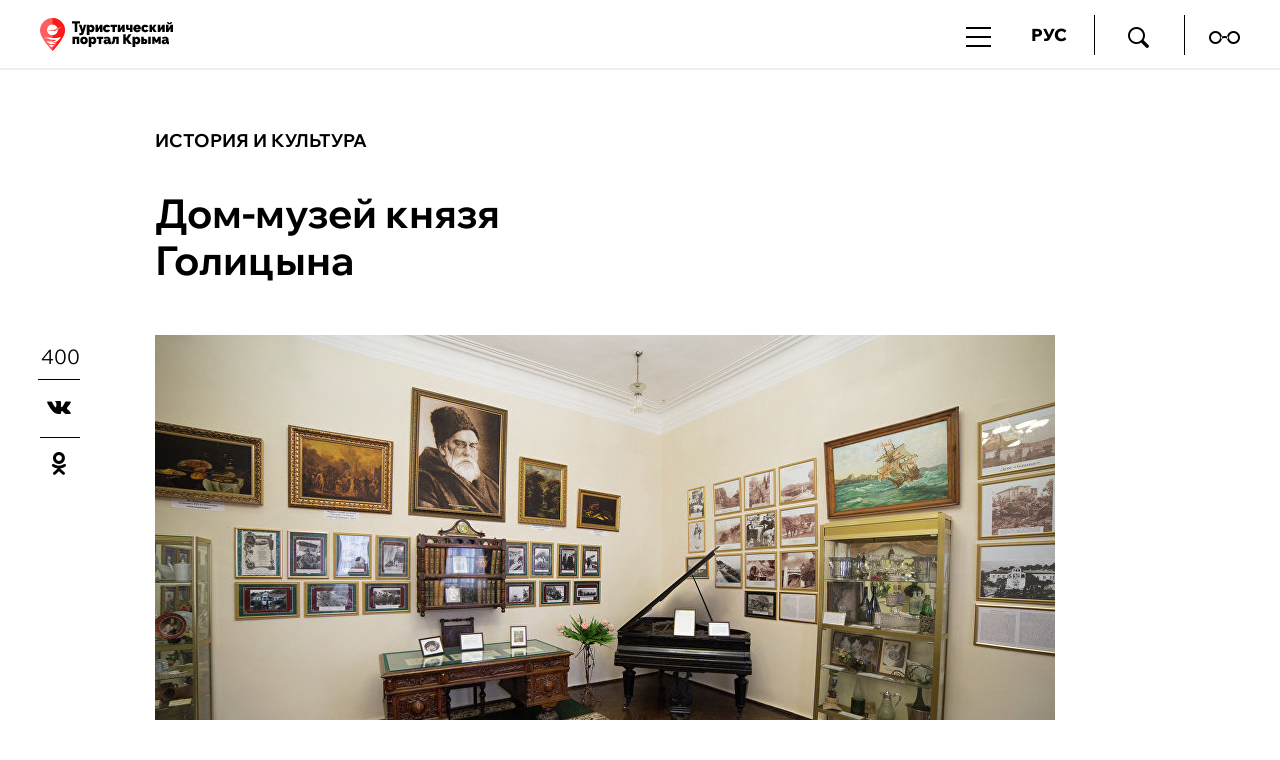

--- FILE ---
content_type: text/html; charset=utf-8
request_url: https://travelcrimea.com/kultura/20100114/1692720.html
body_size: 18259
content:
<!DOCTYPE html SYSTEM "about:legacy-compat">
<!--[if lt IE 9]><html class="ie8" lang="ru"><![endif]--><!--[if IE 9 ]><html class="ie9" lang="ru"><![endif]--><!--[if gt IE 9]><!--><html lang="ru"><!--<![endif]--><head><meta http-equiv="Content-Type" content="text/html; charset=utf-8"><title>Дом-музей князя Голицына | История и культура | Туристический портал Республики Крым</title><meta name="viewport" content="width=device-width, initial-scale=1.0"><meta http-equiv="X-UA-Compatible" content="IE=10"><meta name="msapplication-TileColor" content="#ffffff"><meta name="msapplication-config" content="/favicons/browserconfig.xml"><meta name="theme-color" content="#ffffff"><meta property="og:url" content="https://travelcrimea.com/kultura/20100114/1692720.html"><meta property="og:title" content="Дом-музей князя Голицына"><meta name="description" content="Музей истории виноградарства и виноделия в Новом Свете расположен в доме князя Льва Голицына. Здание является памятником культурного наследия Крыма. Музей в доме был открыт к 100-летию создания завода шампанских вин «Новый Свет» в 1978 году. Сегодня на его территории проводятся экскурсии и дегустации."><meta property="og:description" content="Музей истории виноградарства и виноделия в Новом Свете расположен в доме князя Льва Голицына. Здание является памятником культурного наследия Крыма. Музей в доме был открыт к 100-летию создания завода шампанских вин «Новый Свет» в 1978 году. Сегодня на его территории проводятся экскурсии и дегустации."><meta name="keywords" content=""><meta property="og:image" content="https://travelcrimea.com/images/169/26/1692674.jpg"><meta property="og:type" content="article"><meta property="og:site_name" content="Туристический портал Республики Крым"><meta property="article:published_time" content="2010-01-14T14:45:00+03:00"><meta property="article:modified_time" content="2021-01-21T10:20:53+03:00"><meta property="article:section" content="История и культура"><link rel="apple-touch-icon" sizes="180x180" href="/favicons/apple-touch-icon.png"><link rel="icon" type="image/png" sizes="32x32" href="/favicons/favicon-32x32.png"><link rel="icon" type="image/png" sizes="16x16" href="/favicons/favicon-16x16.png"><link rel="manifest" href="/favicons/site.webmanifest"><link rel="mask-icon" href="/favicons/safari-pinned-tab.svg" color="#ff1818"><link rel="stylesheet" href="/css/common.css?29429a73"><link rel="canonical" href="/kultura/20100114/1692720.html"><link rel="stylesheet" href="/css/article.css?b9d84424"><link rel="stylesheet" href="/css/rubric.css?d55cd392"><script src="/js/libs/jquery.min.js?3950de6d"></script><script src="/js/libs/jquery-migrate-1.2.1.min.js?74305232"></script><script src="/js/plugins/jquery.slick.min.js?3b41b3bc"></script><script src="/js/plugins/owl.carousel-2.2.0.min.js?7e097e87"></script><script src="/js/plugins/jquery.overlayScrollbars.min.js?376195d1"></script><script src="/js/plugins/jquery.scrollTo.min.js?32cb7351"></script><script src="/js/plugins/jquery.sticky-kit.min.js?82c0d080"></script><script src="/js/plugins/jquery.sticky-sidebar.fixed.min.js?d9651036"></script><script src="/js/plugins/PhotoSwipe/photoswipe.min.js?f89bad36"></script><script src="/js/plugins/PhotoSwipe/photoswipe-ui-default.min.js?9c351491"></script><script src="/js/common.min.js?dfc56ea2"></script><script src="/js/search.min.js?c6189241"></script><script src="https://yastatic.net/pcode/adfox/loader.js" crossorigin="anonymous"></script><script>window.yaContextCb=window.yaContextCb||[]</script><script src="https://yandex.ru/ads/system/context.js" async=""></script><script src="https://code-ya.jivosite.com/widget/2ec6xn9EW2" async=""></script><script src="/js/plugins/social-likes.min.js?54b9dfd4"></script><script src="/js/plugins/ria.sharebar.min.js?8ed82cb9"></script><script src="/js/plugins/jquery.waGetMore.min.js?64f38eaa"></script><script src="/js/plugins/ria.victorina.min.js?9259217d"></script><script src="/js/plugins/ria.vote.min.js?6ad6fd8f"></script></head><body class="layout layout_adaptive"><div class="counters counters_hidden"><!-- Google Tag Manager --><script>(function(w,d,s,l,i){w[l]=w[l]||[];w[l].push({'gtm.start': new Date().getTime(),event:'gtm.js'});var f=d.getElementsByTagName(s)[0], j=d.createElement(s),dl=l!='dataLayer'?'&l='+l:'';j.async=true;j.src= 'https://www.googletagmanager.com/gtm.js?id='+i+dl;f.parentNode.insertBefore(j,f); })(window,document,'script','dataLayer','GTM-W7DK8C6');</script><!-- End Google Tag Manager --><!-- Google Tag Manager (noscript) --><noscript><iframe src="https://www.googletagmanager.com/ns.html?id=GTM-W7DK8C6" height="0" width="0" style="display:none;visibility:hidden"></iframe></noscript><!-- End Google Tag Manager (noscript) --><!-- Yandex.Metrika counter --><script>(function(m,e,t,r,i,k,a){m[i]=m[i]||function(){(m[i].a=m[i].a||[]).push(arguments)}; m[i].l=1*new Date();k=e.createElement(t),a=e.getElementsByTagName(t)[0],k.async=1,k.src=r,a.parentNode.insertBefore(k,a)}) (window, document, "script", "https://mc.yandex.ru/metrika/tag.js?id=103350308", "ym"); ym(103350308, "init", { ssr:true, webvisor:true, clickmap:true, ecommerce:"dataLayer", accurateTrackBounce:true, trackLinks:true });</script><noscript><div><img src="https://mc.yandex.ru/watch/103350308" style="position:absolute; left:-9999px;" alt=""></div></noscript><!-- /Yandex.Metrika counter --><!-- Top.Mail.Ru counter --><script>var _tmr = window._tmr || (window._tmr = []); _tmr.push({id: "3463114", type: "pageView", start: (new Date()).getTime()}); (function (d, w, id) { if (d.getElementById(id)) return; var ts = d.createElement("script"); ts.type = "text/javascript"; ts.async = true; ts.id = id; ts.src = "https://top-fwz1.mail.ru/js/code.js"; var f = function () {var s = d.getElementsByTagName("script")[0]; s.parentNode.insertBefore(ts, s);}; if (w.opera == "[object Opera]") { d.addEventListener("DOMContentLoaded", f, false); } else { f(); } })(document, window, "tmr-code");</script><noscript><div><img src="https://top-fwz1.mail.ru/counter?id=3463114;js=na" style="position:absolute;left:-9999px;" alt="Top.Mail.Ru"></div></noscript><!-- /Top.Mail.Ru counter --><!-- LiveInternet --><script>new Image().src = "//counter.yadro.ru/hit?r"+ escape(document.referrer)+((typeof(screen)=="undefined")?"": ";s"+screen.width+"*"+screen.height+"*"+(screen.colorDepth? screen.colorDepth:screen.pixelDepth))+";u"+escape(document.URL)+ ";h"+escape(document.title.substring(0,150))+ ";"+Math.random();</script><!-- /LiveInternet --></div><aside class="banner banner_pos_12"><!--В head сайта один раз подключите библиотеку-->
<script src="https://yastatic.net/pcode/adfox/loader.js" crossorigin="anonymous"></script>

<!--AdFox START-->
<!--yandex_info@travelcrimea.com-->
<!--Площадка: travelcrimea.com / * / *-->
<!--Тип баннера: Произвольный размер-->
<!--Расположение: <верх страницы>-->
<div id="adfox_162263870477536564"></div>
<script>
    window.Ya.adfoxCode.create({
        ownerId: 333065,
        containerId: 'adfox_162263870477536564',
        params: {
            pp: 'g',
            ps: 'dthf',
            p2: 'hfox'
        }
    });
</script></aside><header class="header vcard"><div class="container"><a href="/" rel="home" title="Туристический портал Республики Крым" tabindex="1" class="header__logo fn org url"><img src="/i/logo_rus_black.svg" alt="Туристический портал Республики Крым"></a><div class="header__nav-button jsHamburger"></div><div class="header__search-button jsSearchButton"><i class="crimea-icon crimea-icon_loupe"></i></div><div class="header__nav jsNavMain header__nav_desktop"><nav class="navigator-main"><ul class="navigator-main__list"><li class="navigator-main__list-item"><a href="/novosti/">Новости</a></li><li class="navigator-main__list-item"><span class="navigator-main__list-btn"><p>Чем заняться</p></span><div class="navigator-main__list-wrap"></div><div class="navigator-main__list-in "><ul class="navigator-main__list-in-ul"><li class="navigator-main__list-in-item"><a href="/chem-zanyatsya/">Чем заняться</a></li><li class="navigator-main__list-in-item"><a href="/spa/">Оздоровление и СПА </a></li><li class="navigator-main__list-in-item"><a href="/gastroturizm/">Гастрономический туризм</a></li><li class="navigator-main__list-in-item"><a href="/deti/">С детьми </a></li><li class="navigator-main__list-in-item"><a href="/sport/">Спорт и экстрим</a></li>
							</ul><ul class="navigator-main__list-in-ul">
						<li class="navigator-main__list-in-item"><a href="/marshrut/">Туристические маршруты</a></li><li class="navigator-main__list-in-item"><a href="/priroda/">Природа</a></li><li class="navigator-main__list-in-item"><a href="/kultura/">История и культура</a></li><li class="navigator-main__list-in-item"><a href="/voinskay-slava/">Места воинской славы</a></li><li class="navigator-main__list-in-item"><a href="/svyatiny/">Паломнический туризм</a></li>
							</ul><ul class="navigator-main__list-in-ul">
						<li class="navigator-main__list-in-item"><a href="/plyazh/">Пляжи</a></li></ul></div></li><li class="navigator-main__list-item"><span class="navigator-main__list-btn"><p>Куда поехать</p></span><div class="navigator-main__list-wrap"></div><div class="navigator-main__list-in "><ul class="navigator-main__list-in-ul"><li class="navigator-main__list-in-item"><a href="/kuda-poehat/">Куда поехать</a></li><li class="navigator-main__list-in-item"><a href="/yalta/">Ялта</a></li><li class="navigator-main__list-in-item"><a href="/sevastopol/">Севастополь</a></li><li class="navigator-main__list-in-item"><a href="/alushta/">Алушта</a></li><li class="navigator-main__list-in-item"><a href="/simferopol/">Симферополь</a></li>
							</ul><ul class="navigator-main__list-in-ul">
						<li class="navigator-main__list-in-item"><a href="/yevpatoria/">Евпатория</a></li><li class="navigator-main__list-in-item"><a href="/feodosia/">Феодосия</a></li><li class="navigator-main__list-in-item"><a href="/saki/">Саки</a></li><li class="navigator-main__list-in-item"><a href="/kerch/">Керчь</a></li><li class="navigator-main__list-in-item"><a href="/bakhchisaray/">Бахчисарай</a></li>
							</ul><ul class="navigator-main__list-in-ul">
						<li class="navigator-main__list-in-item"><a href="/koktebel/">Коктебель</a></li><li class="navigator-main__list-in-item"><a href="/sudak/">Судак</a></li><li class="navigator-main__list-in-item"><a href="/novyjsvet/">Новый Свет</a></li><li class="navigator-main__list-in-item"><a href="/belogorsk/">Белогорск</a></li><li class="navigator-main__list-in-item"><a href="/leninskiy-rayon/">Ленинский район</a></li>
							</ul><ul class="navigator-main__list-in-ul">
						<li class="navigator-main__list-in-item"><a href="/chernomorskiy-rayon/">Черноморский район</a></li></ul></div></li><li class="navigator-main__list-item"><span class="navigator-main__list-btn"><p>Где остановиться </p></span><div class="navigator-main__list-wrap"></div><div class="navigator-main__list-in "><ul class="navigator-main__list-in-ul"><li class="navigator-main__list-in-item"><a href="/gde-ostanovitsa/">Где остановиться </a></li><li class="navigator-main__list-in-item"><a href="/sanatorii/">Санатории</a></li><li class="navigator-main__list-in-item"><a href="/oteli/">Отели</a></li><li class="navigator-main__list-in-item"><a href="/mini-oteli/">Гостевые дома</a></li><li class="navigator-main__list-in-item"><a href="/kempingi/">Кемпинги</a></li>
							</ul><ul class="navigator-main__list-in-ul">
						<li class="navigator-main__list-in-item"><a href="/aktsiya/">Акции</a></li><li class="navigator-main__list-in-item"><a href="/gde-ostanovitsa_interesno/">Это интересно</a></li></ul></div></li><li class="navigator-main__list-item"><span class="navigator-main__list-btn"><p>Бизнес</p></span><div class="navigator-main__list-wrap"></div><div class="navigator-main__list-in navigator-main__list-in_alone"><ul class="navigator-main__list-in-ul"><li class="navigator-main__list-in-item"><a href="/business/">Бизнес</a></li><li class="navigator-main__list-in-item"><a href="/business_news/">Всё о турбизнесе</a></li><li class="navigator-main__list-in-item"><a href="/nationalproject_tourism/">Нацпроект туризм</a></li></ul></div></li><li class="navigator-main__list-item"><a href="https://travelcrimea.com/tic/20230629/2873939.html">Видеоканал </a></li><li class="navigator-main__list-item"><span class="navigator-main__list-btn"><p>Мультимедиа</p></span><div class="navigator-main__list-wrap"></div><div class="navigator-main__list-in "><ul class="navigator-main__list-in-ul"><li class="navigator-main__list-in-item"><a href="/multimedia/">Мультимедиа</a></li><li class="navigator-main__list-in-item"><a href="/specproject/">Спецпроекты</a></li><li class="navigator-main__list-in-item"><a href="/victorina/">Викторины</a></li><li class="navigator-main__list-in-item"><a href="/3d_crimea/"> Крым в 3D </a></li><li class="navigator-main__list-in-item"><a href="/foto/">Фотографии</a></li>
							</ul><ul class="navigator-main__list-in-ul">
						<li class="navigator-main__list-in-item"><a href="/videos/">Видео</a></li><li class="navigator-main__list-in-item"><a href="/statiy/">Статьи</a></li><li class="navigator-main__list-in-item"><a href="/infographics/">Инфографики</a></li></ul></div></li><li class="navigator-main__list-item"><span class="navigator-main__list-btn"><p>Афиша</p></span><div class="navigator-main__list-wrap"></div><div class="navigator-main__list-in "><ul class="navigator-main__list-in-ul"><li class="navigator-main__list-in-item"><a href="/afisha/">Афиша</a></li><li class="navigator-main__list-in-item"><a href="/festival-afisha/">Фестивали</a></li><li class="navigator-main__list-in-item"><a href="/muzika-afisha/">Концерты</a></li><li class="navigator-main__list-in-item"><a href="/gastro-afisha/">Гастрономия</a></li><li class="navigator-main__list-in-item"><a href="/teatr-afisha/">Театр</a></li>
							</ul><ul class="navigator-main__list-in-ul">
						<li class="navigator-main__list-in-item"><a href="/hotel-afisha/">В отелях</a></li><li class="navigator-main__list-in-item"><a href="/sport-afisha/">Спорт</a></li></ul></div></li><li class="navigator-main__list-item"><span class="navigator-main__list-btn"><p>Помощь</p></span><div class="navigator-main__list-wrap"></div><div class="navigator-main__list-in navigator-main__list-in_alone"><ul class="navigator-main__list-in-ul"><li class="navigator-main__list-in-item"><a href="/help/">Помощь</a></li><li class="navigator-main__list-in-item"><a href="/transport/">Транспорт</a></li><li class="navigator-main__list-in-item"><a href="/svyaz/">Cвязь</a></li><li class="navigator-main__list-in-item"><a href="/dengi/">Деньги</a></li><li class="navigator-main__list-in-item"><a href="/tic/">«Гостеприимный Крым»</a></li></ul></div></li></ul></nav></div><div class="header__menu jsMenuHeader"><ul class="header__menu-list"><li class="header__menu-item header__menu-item_lang">РУС<ul class="header__menu-lang"><li><span>РУС</span></li><li><a href="https://en.travelcrimea.com">ENG</a></li><li><a href="https://cn.travelcrimea.com">中文</a></li></ul></li><li class="header__menu-item header__menu-item_search jsSearchButton"><a href="#"><i class="crimea-icon crimea-icon_loupe"></i></a></li><li class="header__menu-item header__menu-item_tight"><a href="https://special.travelcrimea.com"><i class="crimea-icon crimea-icon_vision"></i></a></li></ul></div></div><div class="navigator-main-fake-container"><div class="navigator-main-fake-wrapper"><nav class="navigator-main-fake"><ul class="navigator-main-fake__list"><li class="navigator-main-fake__list-item"><span class="navigator-main-fake__list-btn"><p>Новости</p></span></li><li class="navigator-main-fake__list-item"><span class="navigator-main-fake__list-btn"><p>Чем заняться</p></span></li><li class="navigator-main-fake__list-item"><span class="navigator-main-fake__list-btn"><p>Куда поехать</p></span></li><li class="navigator-main-fake__list-item"><span class="navigator-main-fake__list-btn"><p>Где остановиться </p></span></li><li class="navigator-main-fake__list-item"><span class="navigator-main-fake__list-btn"><p>Бизнес</p></span></li><li class="navigator-main-fake__list-item"><span class="navigator-main-fake__list-btn"><p>Видеоканал </p></span></li><li class="navigator-main-fake__list-item"><span class="navigator-main-fake__list-btn"><p>Мультимедиа</p></span></li><li class="navigator-main-fake__list-item"><span class="navigator-main-fake__list-btn"><p>Афиша</p></span></li><li class="navigator-main-fake__list-item"><span class="navigator-main-fake__list-btn"><p>Помощь</p></span></li></ul></nav></div></div></header><main class="main"><article class="article"><div class="container"><div class="article-header__wrap"><header class="article-header"><a href="/kultura/" class="article-header__rubric">История и культура</a><h1 class="article-header__title">Дом-музей князя Голицына</h1></header></div></div><div class="article__main container"><div class="article__main-left sticky-sidebar-kit"><div class="b-sharebar__counter">400</div><div class="b-sharebar b-sharebar__default b-sharebar__mobile-fixed" data-url="https://travelcrimea.com/kultura/20100114/1692720.html"></div><script>if ($.fn.riaSharebar instanceof Function) { $('.b-sharebar__default').riaSharebar(); }</script></div><div class="article__main-content-parent"><figure class="article__main-media"><img src="/images/169/26/1692682.jpg" width="900" height="500" alt="Дом-музей князя Льва Голицына" title="Дом-музей князя Льва Голицына" class="article-header__media-image"><footer class="article-header__media-footer"><figcaption class="article-header__media-caption">Дом-музей князя Льва Голицына</figcaption><div class="article-header__media-copyright">Фото Минкурортов Крыма</div></footer></figure><div class="article__main-content-body" id="main-banner"><aside class="article__main-aside sticky-sidebar-body"><div class="sidebar"><div class="b-block"><aside class="banner banner_pos_3"><div id="unit_94887"><a href="http://smi2.ru/" >Новости СМИ2</a></div>
<script type="text/javascript" charset="utf-8">
  (function() {
    var sc = document.createElement('script'); sc.type = 'text/javascript'; sc.async = true;
    sc.src = '//smi2.ru/data/js/94887.js'; sc.charset = 'utf-8';
    var s = document.getElementsByTagName('script')[0]; s.parentNode.insertBefore(sc, s);
  }());
</script>
</aside></div><div class="b-block"><aside class="banner banner_pos_11"><!--AdFox START-->
<!--yandex_info@travelcrimea.com-->
<!--Площадка: travelcrimea.com / * / *-->
<!--Тип баннера: Под партнеркой (300px)-->
<!--Расположение: низ страницы-->
<div id="adfox_174435876863873550"></div>
<script>
    window.yaContextCb.push(()=>{
        Ya.adfoxCode.create({
            ownerId: 333065,
            containerId: 'adfox_174435876863873550',
            params: {
                pp: 'i',
                ps: 'dthf',
                p2: 'gxuj'
            }
        })
    })
</script>
</aside></div></div></aside><div class="article__main-content"><section class="article-body"><p>Музей истории виноградарства и&nbsp;виноделия в&nbsp;Новом Свете расположен в&nbsp;доме князя Льва Голицына. Здание является памятником культурного наследия Крыма.</p>
<p>В этом доме князь жил вместе со&nbsp;своей семьёй. В 1912 году в&nbsp;поместье побывал российский император Николай II. Кроме того, в&nbsp;разные годы усадьбу посетили граф Бенкендорф, князь Орлов, Максимилиан Волошин и&nbsp;другие.</p>
<p>Музей в&nbsp;доме был открыт к&nbsp;100-летию создания завода шампанских вин &laquo;Новый Свет&raquo; в&nbsp;1978 году. Сегодня на&nbsp;его территории проводятся экскурсии и&nbsp;дегустации. В экспозиции музея &ndash; чугунный бюст императора Александра I, кубок для&nbsp;вина из&nbsp;розового хрусталя, мебель и&nbsp;рояль XIX века, подлинные медали, которыми награждались вина Голицына на&nbsp;международных выставках и&nbsp;дегустациях, старинная реклама вин, а&nbsp;также личные вещи Голицына. Важной частью экспозиции являются коллекционные вина, которые хранятся в&nbsp;подвале усадьбы.</p></section><footer class="article-footer"><div class="article-footer__subscription article-footer__subscription_3"><div class="article-footer__subscription-title">Хотите быть в курсе самых интересных туристических новостей Крыма?</div><form action="https://ru.msndr.net/subscriptions/fdd974ab0ea76019185033d745e3c55b/form" charset="UTF-8" method="post" class="article-footer__subscription-form"><input type="text" name="recipient[email]" id="recipient_email" value="" placeholder="Адрес вашей почты" required="required" class="article-footer__subscription-input"><button type="submit" class="article-footer__subscription-button">Подписаться</button></form><div class="article-footer__subscription-nice">Поздравляем! Письмо с подтверждением отправлено на ваш электронный адрес. Перейдите по ссылке из письма, чтобы подтвердить подписку</div></div><a class="article-footer__social article-footer__social_telegram" href="https://t.me/travelcrimea_life">Telegram-канал для туристов<i class="crimea-icon crimea-icon_social-telegram"></i></a><div class="b-block"><aside class="banner banner_pos_10">

<!--AdFox START-->
<!--yandex_info@travelcrimea.com-->
<!--Площадка: travelcrimea.com / * / *-->
<!--Тип баннера: Под кнопкой соцсетей-->
<!--Расположение: <середина страницы>-->
<div id="adfox_162875467882285146"></div>
<script>
    window.yaContextCb.push(()=>{
        Ya.adfoxCode.create({
            ownerId: 333065,
        containerId: 'adfox_162875467882285146',
            params: {
                pp: 'h',
            ps: 'dthf',
            p2: 'hhvr'
            }
        })
    })
</script>
</aside></div><div class="article-info"><ul class="article-info__list"><li class="article-info__list-item"><p class="title">Расположение:</p><p class="value">пгт Новый Свет, ул. Шаляпина, 11</p></li><li class="article-info__list-item"><p class="title">Название:</p><p class="value">Дом-музей князя Голицына</p></li></ul><div class="article-info__button"><a href="javascript:void(0);" class="mapNav" data-article-id="1692720">Посмотреть на карте</a></div><script>$('.article-info__list-item_collapsible').on('click', '.title', function() { var $item = $(this).closest('.article-info__list-item_collapsible'); $item.toggleClass('active'); $item.find('.value').slideToggle(); });</script></div></footer></div><div class="clear"></div></div><script>setTimeout(function(){ $('.sticky-sidebar-body').stickySidebar({ topSpacing: 90, bottomSpacing: 20, containerSelector: '.article__main-content-body', innerWrapperSelector: '.sidebar__inner' }); }, 4000);</script></div></div></article><div class="banner-block-adaptive container"><div class="b-block"><aside class="banner banner_pos_4"><!--AdFox START-->
<!--yandex_info@travelcrimea.com-->
<!--Площадка: travelcrimea.com / * / *-->
<!--Тип баннера: 432*300 (моб)-->
<!--Расположение: <низ страницы>-->
<div id="adfox_157666400659238768"></div>
<script>
    window.Ya.adfoxCode.create({
        ownerId: 333065,
        containerId: 'adfox_157666400659238768',
        params: {
            pp: 'i',
            ps: 'dthf',
            p2: 'gqpn'
        }
    });
</script></aside></div></div><div class="b-block container"><aside class="banner banner_pos_8">
<div id="unit_94886"><a href="http://smi2.ru/" >Новости СМИ2</a></div>
<script type="text/javascript" charset="utf-8">
  (function() {
    var sc = document.createElement('script'); sc.type = 'text/javascript'; sc.async = true;
    sc.src = '//smi2.ru/data/js/94886.js'; sc.charset = 'utf-8';
    var s = document.getElementsByTagName('script')[0]; s.parentNode.insertBefore(sc, s);
  }());
</script></aside><aside class="banner banner_pos_9"><div id="unit_94911"><a href="http://mirtesen.ru/" >Новости МирТесен</a></div>
<script type="text/javascript" charset="utf-8">
  (function() {
    var sc = document.createElement('script'); sc.type = 'text/javascript'; sc.async = true;
    sc.src = '//news.mirtesen.ru/data/js/94911.js'; sc.charset = 'utf-8';
    var s = document.getElementsByTagName('script')[0]; s.parentNode.insertBefore(sc, s);
  }());
</script></aside></div><section class="chem-zanyatsya"><div class="chem-zanyatsya__container container"><h2 class="chem-zanyatsya__title"><a href="/chem-zanyatsya/">Чем заняться</a><span>Новые материалы</span></h2><div class="chem-zanyatsya__items"><div class="chem-zanyatsya__item"><figure class="chem-zanyatsya__item-img"><a href="/bkt/20260124/3961745.html"><picture><source media="(max-width: 767px)" srcset="/images/249/74/2497450.jpg"></source><source media="(max-width: 1023px)" srcset="/images/249/74/2497470.jpg"></source><img src="/images/249/74/2497467.jpg" alt="Экскурсионно-экологический пешеходный маршрут «Судакские панорамы» (этап 23.1)" title="Экскурсионно-экологический пешеходный маршрут «Судакские панорамы» (этап 23.1)"></picture></a></figure><div class="chem-zanyatsya__item-blocktext"><a href="/bkt/" class="chem-zanyatsya__item-rubric">Большая крымская тропа</a><a href="/bkt/20260124/3961745.html" class="chem-zanyatsya__item-title">Экскурсионно-экологический пешеходный маршрут «Судакские панорамы» (этап 23.1)</a></div></div><div class="chem-zanyatsya__item"><figure class="chem-zanyatsya__item-img"><a href="/kultura_interesno/20260121/3958154.html"><picture><source media="(max-width: 767px)" srcset="/images/395/78/3957899.jpg"></source><source media="(max-width: 1023px)" srcset="/images/395/78/3957881.jpg"></source><img src="/images/395/79/3957900.jpg" alt="Небанальные музеи Крыма: история «Артека», курортной медицины и отдыха космонавтов" title="Небанальные музеи Крыма: история «Артека», курортной медицины и отдыха космонавтов"></picture></a></figure><div class="chem-zanyatsya__item-blocktext"><a href="/kultura_interesno/" class="chem-zanyatsya__item-rubric">Это интересно</a><a href="/kultura_interesno/20260121/3958154.html" class="chem-zanyatsya__item-title">Небанальные музеи Крыма: история «Артека», курортной медицины и отдыха космонавтов</a></div></div><div class="chem-zanyatsya__item"><figure class="chem-zanyatsya__item-img"><a href="/priroda/20260119/3955707.html"><picture><source media="(max-width: 767px)" srcset="/images/395/56/3955691.jpg"></source><source media="(max-width: 1023px)" srcset="/images/395/56/3955673.jpg"></source><img src="/images/395/56/3955666.jpg" alt="С экскурсией к обитателям дикой природы: в Крыму работает Парк оленей" title="С экскурсией к обитателям дикой природы: в Крыму работает Парк оленей"></picture></a></figure><div class="chem-zanyatsya__item-blocktext"><a href="/priroda/" class="chem-zanyatsya__item-rubric">Природа</a><a href="/priroda/20260119/3955707.html" class="chem-zanyatsya__item-title">С экскурсией к обитателям дикой природы: в Крыму работает Парк оленей</a></div></div><div class="clear"></div></div><div class="rubric__block-list"><aside class="rubric__main-aside sticky-sidebar-kit_block"><div class="sidebar"><div class="b-block"><aside class="banner banner_pos_7"><!--AdFox START-->
<!--yandex_info@travelcrimea.com-->
<!--Площадка: travelcrimea.com / * / *-->
<!--Тип баннера: 300*600-->
<!--Расположение: <верх страницы>-->
<div id="adfox_157649980121843960"></div>
<script>
    window.Ya.adfoxCode.create({
        ownerId: 333065,
        containerId: 'adfox_157649980121843960',
        params: {
            pp: 'g',
            ps: 'dthf',
            p2: 'gqmm'
        }
    });
</script></aside></div></div></aside><div class="rubric__main-content"><section class="rubric-list" id="rubric-list"><article class="rubric-list__article"><a href="/bkt/20260124/3961745.html" class="rubric-list__article-media"><picture><source media="(max-width: 480px)" srcset="/images/249/74/2497438.jpg"></source><source media="(max-width: 768px)" srcset="/images/249/74/2497433.jpg"></source><img src="/images/249/74/2497438.jpg" alt="Экскурсионно-экологический пешеходный маршрут «Судакские панорамы» (этап 23.1)" title="Экскурсионно-экологический пешеходный маршрут «Судакские панорамы» (этап 23.1)"></picture></a><div class="rubric-list__article-content"><div class="rubric-list__article-rubric"><a href="/bkt/">Большая крымская тропа</a></div><div class="rubric-list__article-title"><a href="/bkt/20260124/3961745.html">Экскурсионно-экологический пешеходный маршрут «Судакские панорамы» (этап 23.1)</a></div><p class="rubric-list__article-announce rubric-list__article-announce_row3"><a href="/bkt/20260124/3961745.html">Маршрут является частью Большой Крымской тропы. Он проложен на востоке Крыма: начинается в Судаке, а завершается на хребте Орта-Сырт. Туристы пройдут через Ай-Савскую долину и урочище Карагач, увидят гору Харт-Кая. Путешествие занимает 5-6 часов.</a></p></div></article><article class="rubric-list__article"><a href="/kultura_interesno/20260121/3958154.html" class="rubric-list__article-media"><picture><source media="(max-width: 480px)" srcset="/images/395/78/3957887.jpg"></source><source media="(max-width: 768px)" srcset="/images/395/78/3957882.jpg"></source><img src="/images/395/78/3957887.jpg" alt="Небанальные музеи Крыма: история «Артека», курортной медицины и отдыха космонавтов" title="Небанальные музеи Крыма: история «Артека», курортной медицины и отдыха космонавтов"></picture></a><div class="rubric-list__article-content"><div class="rubric-list__article-rubric"><a href="/kultura_interesno/">Это интересно</a></div><div class="rubric-list__article-title"><a href="/kultura_interesno/20260121/3958154.html">Небанальные музеи Крыма: история «Артека», курортной медицины и отдыха космонавтов</a></div><p class="rubric-list__article-announce rubric-list__article-announce_row3"><a href="/kultura_interesno/20260121/3958154.html">Уникальные музейные пространства, где через призму оригинальных экспонатов оживает история крымских курортов и всего полуострова можно посетить в Большой Ялте и Евпатории. Здесь вы увидите древние украшения и доспехи воинов, 500-летние караимские молитвенники, мединструменты прошлых веков и сокровища Чёрного моря.</a></p></div></article><article class="rubric-list__article"><a href="/priroda/20260119/3955707.html" class="rubric-list__article-media"><picture><source media="(max-width: 480px)" srcset="/images/395/56/3955679.jpg"></source><source media="(max-width: 768px)" srcset="/images/395/56/3955674.jpg"></source><img src="/images/395/56/3955679.jpg" alt="С экскурсией к обитателям дикой природы: в Крыму работает Парк оленей" title="С экскурсией к обитателям дикой природы: в Крыму работает Парк оленей"></picture></a><div class="rubric-list__article-content"><div class="rubric-list__article-rubric"><a href="/priroda/">Природа</a></div><div class="rubric-list__article-title"><a href="/priroda/20260119/3955707.html">С экскурсией к обитателям дикой природы: в Крыму работает Парк оленей</a></div><p class="rubric-list__article-announce rubric-list__article-announce_row3"><a href="/priroda/20260119/3955707.html">Познакомиться ближе с дикими обитателями живописного крымского леса, узнать об особенностях их жизни и сделать красивые фото можно в Парке оленей. Объект находится на землях Бахчисарайского района. Гости путешествуют по нему на внедорожниках.</a></p></div></article><article class="rubric-list__article"><a href="/spa/20260118/3950788.html" class="rubric-list__article-media"><picture><source media="(max-width: 480px)" srcset="/images/395/14/3951454.jpg"></source><source media="(max-width: 768px)" srcset="/images/395/13/3951395.jpg"></source><img src="/images/395/14/3951454.jpg" alt="Санатории Крыма, где лечат заболевания органов дыхания" title="Санатории Крыма, где лечат заболевания органов дыхания"></picture></a><div class="rubric-list__article-content"><div class="rubric-list__article-rubric"><a href="/spa/">Оздоровление и СПА </a></div><div class="rubric-list__article-title"><a href="/spa/20260118/3950788.html">Санатории Крыма, где лечат заболевания органов дыхания</a></div><p class="rubric-list__article-announce rubric-list__article-announce_row2"><a href="/spa/20260118/3950788.html">С царских времён Крым признавали лучшим курортом для лечения заболеваний органов дыхания. Здесь создавались здравницы, где боролись с туберкулёзом и астмой, а позже – и с последствиями ковида. Сегодня в регионе работают 27 профильных санаториев: современные технологии сочетаются с природными ресурсами. О некоторых из них рассказываем в подборке.</a></p></div></article><article class="rubric-list__article"><a href="/svyatiny/20260114/2792814.html" class="rubric-list__article-media"><picture><source media="(max-width: 480px)" srcset="/images/395/22/3952291.jpg"></source><source media="(max-width: 768px)" srcset="/images/395/22/3952286.jpg"></source><img src="/images/395/22/3952291.jpg" alt="Самые известные монастыри Крыма: чудотворные святыни и удивительные истории" title="Самые известные монастыри Крыма: чудотворные святыни и удивительные истории"></picture></a><div class="rubric-list__article-content"><div class="rubric-list__article-rubric"><a href="/svyatiny/">Паломнический туризм</a></div><div class="rubric-list__article-title"><a href="/svyatiny/20260114/2792814.html">Самые известные монастыри Крыма: чудотворные святыни и удивительные истории</a></div><p class="rubric-list__article-announce rubric-list__article-announce_row3"><a href="/svyatiny/20260114/2792814.html">Поездки в монастыри Крыма – одно из самых популярных направлений для путешествующих по полуострову. Среди обителей есть такие, куда приезжают паломники из разных уголков мира, чтобы поклониться чудотворным святыням и помолиться об исцелении. Какие крымские монастыри способны удивить паломников своей красотой и благодатью, читайте в нашем материале.</a></p></div></article><footer class="rubric-list__get-more"><a class="input-button b-btn m-more " href="/chem-zanyatsya/20100114/1692720.html?article_date=20100114&amp;article_id=1692720&amp;id=2792814&amp;date=20260114T123000" data-url="/ajax/article/get.html?list_sid=chem-zanyatsya&amp;article_date=20100114&amp;article_id=1692720&amp;id=2792814&amp;date=20260114T123000" rel="next">Еще материалы</a></footer></section><script>$("#rubric-list").waGetMore({ link: ".rubric-list__get-more > a", wrapper: ".rubric-list__get-more" });</script></div><div class="clear"></div></div></div></section><div class="bottom"><div class="b-block container"><aside class="banner banner_pos_13">
<!--AdFox START-->
<!--yandex_info@travelcrimea.com-->
<!--Площадка: travelcrimea.com / * / *-->
<!--Тип баннера: Баннер под картой-->
<!--Расположение: <середина страницы>-->
<div id="adfox_163178150500193743"></div>
<script>
    window.yaContextCb.push(()=>{
        Ya.adfoxCode.create({
            ownerId: 333065,
        containerId: 'adfox_163178150500193743',
            params: {
                pp: 'h',
            ps: 'dthf',
            p2: 'hitu'
            }
        })
    })
</script>
</aside></div><section class="interesting-places"><div class="interesting-places__container container"><h2 class="interesting-places__title">Интересные места</h2><div class="interesting-places__slider"><div class="interesting-places__slider-slick"><div class="interesting-places__slider-slide"><figure><a href="/priroda/20100304/19269.html"><img src="/images/15/70/157052.jpg" width="" height="" alt="Чернореченский каньон" title="Чернореченский каньон"></a><figcaption><a href="/priroda/20100304/19269.html">Чернореченский каньон</a></figcaption></figure><a href="javascript:void(0);" class="interesting-places__slider-slide-button mapNav" data-article-id="19269">На карте</a></div><div class="interesting-places__slider-slide"><figure><a href="/priroda/20100126/1718023.html"><img src="/images/140/78/1407830.jpg" width="" height="" alt="Синяя бухта" title="Синяя бухта"></a><figcaption><a href="/priroda/20100126/1718023.html">Синяя (Разбойничья) бухта</a></figcaption></figure><a href="javascript:void(0);" class="interesting-places__slider-slide-button mapNav" data-article-id="1718023">На карте</a></div><div class="interesting-places__slider-slide"><figure><a href="/kultura/20100228/6408.html"><img src="/images/25/41/254146.jpg" width="" height="" alt="Монастырь Сурб-Хач" title="Монастырь Сурб-Хач"></a><figcaption><a href="/kultura/20100228/6408.html">Монастырь Сурб-Хач</a></figcaption></figure><a href="javascript:void(0);" class="interesting-places__slider-slide-button mapNav" data-article-id="6408">На карте</a></div><div class="interesting-places__slider-slide"><figure><a href="/priroda/20100305/24789.html"><img src="/images/01/45/014573.jpg" width="" height="" alt="Харакский парк" title="Харакский парк"></a><figcaption><a href="/priroda/20100305/24789.html">Харакский парк</a></figcaption></figure><a href="javascript:void(0);" class="interesting-places__slider-slide-button mapNav" data-article-id="24789">На карте</a></div><div class="interesting-places__slider-slide"><figure><a href="/kultura/20100304/19354.html"><img src="/images/171/71/1717178.jpg" width="" height="" alt="Дом-музей Чехова" title="Дом-музей Чехова"></a><figcaption><a href="/kultura/20100304/19354.html">Дом-музей А.П.Чехова</a></figcaption></figure><a href="javascript:void(0);" class="interesting-places__slider-slide-button mapNav" data-article-id="19354">На карте</a></div><div class="interesting-places__slider-slide"><figure><a href="/priroda/20101119/679486.html"><img src="/images/137/87/1378742.jpg" width="" height="" alt="Гора Караул-Оба" title="Гора Караул-Оба"></a><figcaption><a href="/priroda/20101119/679486.html">Гора Караул-Оба</a></figcaption></figure><a href="javascript:void(0);" class="interesting-places__slider-slide-button mapNav" data-article-id="679486">На карте</a></div><div class="interesting-places__slider-slide"><figure><a href="/kultura/20100704/185801.html"><img src="/images/18/57/185764.jpg" width="" height="" alt="Алуштинский аквариум" title="Алуштинский аквариум"></a><figcaption><a href="/kultura/20100704/185801.html">Алуштинский аквариум</a></figcaption></figure><a href="javascript:void(0);" class="interesting-places__slider-slide-button mapNav" data-article-id="185801">На карте</a></div><div class="interesting-places__slider-slide"><figure><a href="/kultura/20100307/31492.html"><img src="/images/22/89/228957.jpg" width="" height="" alt="Дом-музей Волошина" title="Дом-музей Волошина"></a><figcaption><a href="/kultura/20100307/31492.html">Дом-музей Волошина</a></figcaption></figure><a href="javascript:void(0);" class="interesting-places__slider-slide-button mapNav" data-article-id="31492">На карте</a></div><div class="interesting-places__slider-slide"><figure><a href="/kultura/20100306/26884.html"><img src="/images/01/25/012533.jpg" width="" height="" alt="Крепость Каламита" title="Крепость Каламита"></a><figcaption><a href="/kultura/20100306/26884.html">Крепость Каламита</a></figcaption></figure><a href="javascript:void(0);" class="interesting-places__slider-slide-button mapNav" data-article-id="26884">На карте</a></div><div class="interesting-places__slider-slide"><figure><a href="/kultura/20100228/6274.html"><img src="/images/02/03/020357.jpg" width="" height="" alt="Юсуповская мечеть" title="Юсуповская мечеть"></a><figcaption><a href="/kultura/20100228/6274.html">Юсуповская мечеть</a></figcaption></figure><a href="javascript:void(0);" class="interesting-places__slider-slide-button mapNav" data-article-id="6274">На карте</a></div><div class="interesting-places__slider-slide"><figure><a href="/priroda/20100304/19321.html"><img src="/images/00/98/009823.jpg" width="" height="" alt="Водопад Учан-Су" title="Водопад Учан-Су"></a><figcaption><a href="/priroda/20100304/19321.html">Водопад Учан-Су</a></figcaption></figure><a href="javascript:void(0);" class="interesting-places__slider-slide-button mapNav" data-article-id="19321">На карте</a></div><div class="interesting-places__slider-slide"><figure><a href="/kultura/20100306/26851.html"><img src="/images/00/53/005355.jpg" width="" height="" alt="Текие дервишей" title="Текие дервишей"></a><figcaption><a href="/kultura/20100306/26851.html">Текие дервишей</a></figcaption></figure><a href="javascript:void(0);" class="interesting-places__slider-slide-button mapNav" data-article-id="26851">На карте</a></div><div class="interesting-places__slider-slide"><figure><a href="/priroda/20100310/1788814.html"><img src="/images/178/87/1788758.jpg" width="" height="" alt="Гора Бака-Таш" title="Гора Бака-Таш"></a><figcaption><a href="/priroda/20100310/1788814.html">Гора Бака-Таш</a></figcaption></figure><a href="javascript:void(0);" class="interesting-places__slider-slide-button mapNav" data-article-id="1788814">На карте</a></div><div class="interesting-places__slider-slide"><figure><figcaption><a href="/kultura/20100919/445906.html">Фонтан «Доброму гению»</a></figcaption></figure><a href="javascript:void(0);" class="interesting-places__slider-slide-button mapNav" data-article-id="445906">На карте</a></div></div></div></div><script>$(function() { $('.interesting-places__slider-slick').slick({ slidesToShow: 4, responsive: [ { breakpoint: 1024, settings: { slidesToShow: 3 } }, { breakpoint: 768, settings: { slidesToShow: 1 } } ] }).on('setPosition', adjustSlickSlidesHeight); adjustSlickSlidesHeight(); });</script></section><div class="b-block container"><aside class="banner banner_pos_5">

<!--AdFox START-->
<!--yandex_info@travelcrimea.com-->
<!--Площадка: travelcrimea.com / * / *-->
<!--Тип баннера: 1356*240-->
<!--Расположение: <середина страницы>-->
<div id="adfox_157648664039914273"></div>
<script>
    window.Ya.adfoxCode.create({
        ownerId: 333065,
        containerId: 'adfox_157648664039914273',
        params: {
            pp: 'h',
            ps: 'dthf',
            p2: 'gqpm'
        }
    });
</script></aside></div><section class="popular"><div class="popular__container container"><h2 class="popular__title">Популярное</h2><div class="popular__items"><div class="popular__item"><figure class="popular__item-img"><a href="/sport_interesno/20251120/3061899.html"><img src="/images/68/15/681524.jpg" width="440" height="490" alt="Ледовый каток" title="Ледовый каток"></a><a href="/sport_interesno/20251120/3061899.html" class="popular__item_adaptive"><img src="/images/68/15/681503.jpg" width="432" height="335" alt="Ледовый каток" title="Ледовый каток"></a></figure><div class="popular__item-blocktext popular__item-blocktext_mini"><a href="/sport_interesno/" class="popular__item-rubric">Это интересно</a><a href="/sport_interesno/20251120/3061899.html" class="popular__item-title">Ледовые катки Крыма: где покататься на коньках и сыграть в хоккей</a></div></div><div class="popular__item"><figure class="popular__item-img"><a href="/mini-oteli_interesno/20251003/3836782.html"><img src="/images/383/69/3836924.jpg" width="440" height="490" alt="Гостевой дом «Эльмарин»" title="Гостевой дом «Эльмарин»"></a><a href="/mini-oteli_interesno/20251003/3836782.html" class="popular__item_adaptive"><img src="/images/383/69/3836925.jpg" width="432" height="335" alt="Гостевой дом «Эльмарин»" title="Гостевой дом «Эльмарин»"></a></figure><div class="popular__item-blocktext popular__item-blocktext_mini"><a href="/mini-oteli_interesno/" class="popular__item-rubric">Это интересно</a><a href="/mini-oteli_interesno/20251003/3836782.html" class="popular__item-title">Топ-10 гостевых домов в Крыму, работающих круглогодично</a></div></div><div class="popular__item"><figure class="popular__item-img"><a href="/help/20250425/2308971.html"><img src="/images/229/74/2297453.jpg" width="440" height="1000" alt="Поезд на Крымском мосту" title="Поезд на Крымском мосту"></a><a href="/help/20250425/2308971.html" class="popular__item-img_album"><img src="/images/229/73/2297371.jpg" width="900" height="490" alt="Поезд на Крымском мосту" title="Поезд на Крымском мосту"></a><a href="/help/20250425/2308971.html" class="popular__item_adaptive"><img src="/images/229/73/2297395.jpg" width="432" height="335" alt="Поезд на Крымском мосту" title="Поезд на Крымском мосту"></a></figure><div class="popular__item-blocktext popular__item-blocktext_mini"><a href="/help/" class="popular__item-rubric">Помощь</a><a href="/help/20250425/2308971.html" class="popular__item-title">Памятка туристу: все способы добраться в Крым</a></div></div><div class="popular__item"><figure class="popular__item-img"><a href="/kultura_interesno/20250805/3121851.html"><img src="/images/234/77/2347712.jpg" width="900" height="490" alt="Воронцовский дворец" title="Воронцовский дворец"></a><a href="/kultura_interesno/20250805/3121851.html" class="popular__item_adaptive"><img src="/images/234/77/2347736.jpg" width="432" height="335" alt="Воронцовский дворец" title="Воронцовский дворец"></a></figure><div class="popular__item-blocktext"><a href="/kultura_interesno/" class="popular__item-rubric">Это интересно</a><a href="/kultura_interesno/20250805/3121851.html" class="popular__item-title">Дворцы Крыма: стоимость билетов и график работы</a></div></div><div class="clear"></div></div></div></section><section class="popular"><div class="popular__container container"><h2 class="popular__title">Оздоровление и лечение</h2><div class="popular__items"><div class="popular__item"><figure class="popular__item-img"><a href="/spa/20260118/3950788.html"><img src="/images/395/14/3951415.jpg" width="440" height="490" alt="Оздоровительная процедура в туристско-оздоровительном спортивном комплексе «Приморье»" title="Оздоровительная процедура в туристско-оздоровительном спортивном комплексе «Приморье»"></a><a href="/spa/20260118/3950788.html" class="popular__item_adaptive"><img src="/images/395/14/3951424.jpg" width="432" height="335" alt="Оздоровительная процедура в туристско-оздоровительном спортивном комплексе «Приморье»" title="Оздоровительная процедура в туристско-оздоровительном спортивном комплексе «Приморье»"></a></figure><div class="popular__item-blocktext popular__item-blocktext_mini"><a href="/spa/" class="popular__item-rubric">Оздоровление и СПА </a><a href="/spa/20260118/3950788.html" class="popular__item-title">Санатории Крыма, где лечат заболевания органов дыхания</a></div></div><div class="popular__item"><figure class="popular__item-img"><a href="/spa/20251113/3892308.html"><img src="/images/389/19/3891959.jpg" width="440" height="490" alt="Комплекс «Термы Наутико»" title="Комплекс «Термы Наутико»"></a><a href="/spa/20251113/3892308.html" class="popular__item_adaptive"><img src="/images/389/19/3891968.jpg" width="432" height="335" alt="Комплекс «Термы Наутико»" title="Комплекс «Термы Наутико»"></a></figure><div class="popular__item-blocktext popular__item-blocktext_mini"><a href="/spa/" class="popular__item-rubric">Оздоровление и СПА </a><a href="/spa/20251113/3892308.html" class="popular__item-title">13 видов бань, детские горки, подогреваемые бассейны, парения и спа-услуги: в Севастополе открылись «Термы Наутико»</a></div></div><div class="popular__item"><figure class="popular__item-img"><a href="/spa/20250607/3679810.html"><img src="/images/367/99/3679952.jpg" width="440" height="1000" alt="Девушка релаксирует на сапе" title="Девушка релаксирует на сапе"></a><a href="/spa/20250607/3679810.html" class="popular__item-img_album"><img src="/images/367/99/3679990.jpg" width="900" height="490" alt="Девушка релаксирует на сапе" title="Девушка релаксирует на сапе"></a><a href="/spa/20250607/3679810.html" class="popular__item_adaptive"><img src="/images/367/99/3679951.jpg" width="432" height="335" alt="Девушка релаксирует на сапе" title="Девушка релаксирует на сапе"></a></figure><div class="popular__item-blocktext popular__item-blocktext_mini"><a href="/spa/" class="popular__item-rubric">Оздоровление и СПА </a><a href="/spa/20250607/3679810.html" class="popular__item-title">Антистресс-программы в Крыму: что предлагают отели и ретрит-центры для «сонного» отдыха</a></div></div><div class="popular__item"><figure class="popular__item-img"><a href="/spa/20251018/3857491.html"><img src="/images/385/79/3857937.png" width="900" height="490" alt="Водолечение в реабилитационном центре «Возрождение»" title="Водолечение в реабилитационном центре «Возрождение»"></a><a href="/spa/20251018/3857491.html" class="popular__item_adaptive"><img src="/images/385/79/3857971.png" width="432" height="335" alt="Водолечение в реабилитационном центре «Возрождение»" title="Водолечение в реабилитационном центре «Возрождение»"></a></figure><div class="popular__item-blocktext"><a href="/spa/" class="popular__item-rubric">Оздоровление и СПА </a><a href="/spa/20251018/3857491.html" class="popular__item-title">Неврологические санатории Крыма: где пройти диагностику, лечение и реабилитацию</a></div></div><div class="clear"></div></div></div></section><div class="container"><aside class="banner banner_pos_24"><!--AdFox START-->
<!--yandex_info@travelcrimea.com-->
<!--Площадка: travelcrimea.com / * / *-->
<!--Тип баннера: Под блоком Оздоровление и лечение-->
<!--Расположение: верх страницы-->
<div id="adfox_172899719950543550"></div>
<script>
    window.yaContextCb.push(()=>{
        Ya.adfoxCode.create({
            ownerId: 333065,
            containerId: 'adfox_172899719950543550',
            params: {
                pp: 'g',
                ps: 'dthf',
                p2: 'jevx'
            }
        })
    })
</script></aside></div><div class="container"><aside class="banner banner_pos_23"><!-- Yandex.RTB R-A-12980663-2 -->

<div id="yandex_rtb_R-A-12980663-2"></div>

<script>

window.yaContextCb.push(() => {

    Ya.Context.AdvManager.render({

        "blockId": "R-A-12980663-2",

        "renderTo": "yandex_rtb_R-A-12980663-2"

    })

})

</script></aside></div><section class="popular"><div class="popular__container container"><h2 class="popular__title">Гастрономический туризм</h2><div class="popular__items"><div class="popular__item"><figure class="popular__item-img"><a href="/gastro_interesno/20251213/3919285.html"><img src="/images/136/28/1362890.jpg" width="440" height="490" alt="Бокалы с вином" title="Бокалы с вином"></a><a href="/gastro_interesno/20251213/3919285.html" class="popular__item_adaptive"><img src="/images/136/28/1362891.jpg" width="432" height="335" alt="Бокалы с вином" title="Бокалы с вином"></a></figure><div class="popular__item-blocktext popular__item-blocktext_mini"><a href="/gastro_interesno/" class="popular__item-rubric">Это интересно</a><a href="/gastro_interesno/20251213/3919285.html" class="popular__item-title">Крымское игристое: новинки от виноделов полуострова</a></div></div><div class="popular__item"><figure class="popular__item-img"><a href="/chem-zanyatsya/20230802/2906800.html"><img src="/images/290/80/2908061.jpg" width="440" height="490" alt="Чебуреки" title="Чебуреки"></a><a href="/chem-zanyatsya/20230802/2906800.html" class="popular__item_adaptive"><img src="/images/290/80/2908062.jpg" width="432" height="335" alt="Чебуреки" title="Чебуреки"></a></figure><div class="popular__item-blocktext popular__item-blocktext_mini"><a href="/chem-zanyatsya/" class="popular__item-rubric">Чем заняться</a><a href="/chem-zanyatsya/20230802/2906800.html" class="popular__item-title">Топ-10 мест Крыма, где подают вкуснейшие чебуреки</a></div></div><div class="popular__item"><figure class="popular__item-img"><a href="/gastroturizm/20240814/3360605.html"><img src="/images/35/96/359698.jpg" width="440" height="1000" alt="Гастрономия" title="Гастрономия"></a><a href="/gastroturizm/20240814/3360605.html" class="popular__item-img_album"><img src="/images/35/96/359673.jpg" width="900" height="490" alt="Гастрономия" title="Гастрономия"></a><a href="/gastroturizm/20240814/3360605.html" class="popular__item_adaptive"><img src="/images/35/96/359697.jpg" width="432" height="335" alt="Гастрономия" title="Гастрономия"></a></figure><div class="popular__item-blocktext popular__item-blocktext_mini"><a href="/gastroturizm/" class="popular__item-rubric">Гастрономический туризм</a><a href="/gastroturizm/20240814/3360605.html" class="popular__item-title">Гастротур по Крыму: какие локальные продукты попробовать</a></div></div><div class="popular__item"><figure class="popular__item-img"><a href="/gastroturizm/20260106/3835601.html"><img src="/images/383/56/3835662.jpg" width="900" height="490" alt="Кафе «LETKA на набережной» с видом на Крымский мост" title="Кафе «LETKA на набережной» с видом на Крымский мост"></a><a href="/gastroturizm/20260106/3835601.html" class="popular__item_adaptive"><img src="/images/383/56/3835687.jpg" width="432" height="335" alt="Кафе «LETKA на набережной» с видом на Крымский мост" title="Кафе «LETKA на набережной» с видом на Крымский мост"></a></figure><div class="popular__item-blocktext"><a href="/gastroturizm/" class="popular__item-rubric">Гастрономический туризм</a><a href="/gastroturizm/20260106/3835601.html" class="popular__item-title">Где поесть в Керчи: подборка кафе и ресторанов</a></div></div><div class="clear"></div></div></div></section><div class="container"><aside class="banner banner_pos_26"><!--AdFox START-->
<!--yandex_info@travelcrimea.com-->
<!--Площадка: travelcrimea.com / * / *-->
<!--Тип баннера: Баннер между блоками Гастротуризм и Маршруты-->
<!--Расположение: верх страницы-->
<div id="adfox_175629563326733550"></div>
<script>
    window.yaContextCb.push(()=>{
        Ya.adfoxCode.create({
            ownerId: 333065,
            containerId: 'adfox_175629563326733550',
            params: {
                pp: 'g',
                ps: 'dthf',
                p2: 'jogt'
            }
        })
    })
</script>
</aside></div><section class="popular"><div class="popular__container container"><h2 class="popular__title">Маршруты и путеводители</h2><div class="popular__items"><div class="popular__item"><figure class="popular__item-img"><a href="/bkt/20250311/3774799.html"><img src="/images/377/51/3775119.jpg" width="440" height="490" alt="Лисья бухта с видом на Эчки-Даг" title="Лисья бухта с видом на Эчки-Даг"></a><a href="/bkt/20250311/3774799.html" class="popular__item_adaptive"><img src="/images/377/51/3775120.jpg" width="432" height="335" alt="Лисья бухта с видом на Эчки-Даг" title="Лисья бухта с видом на Эчки-Даг"></a></figure><div class="popular__item-blocktext popular__item-blocktext_mini"><a href="/bkt/" class="popular__item-rubric">Большая крымская тропа</a><a href="/bkt/20250311/3774799.html" class="popular__item-title">Экскурсионно-экологический пешеходный маршрут «Волшебный Эчки-Даг» (этап 21)</a></div></div><div class="popular__item"><figure class="popular__item-img"><a href="/kultura_interesno/20250803/3730443.html"><img src="/images/373/05/3730512.jpg" width="440" height="490" alt="Царский охотничий домик на территории Национального парка «Крымский»" title="Царский охотничий домик на территории Национального парка «Крымский»"></a><a href="/kultura_interesno/20250803/3730443.html" class="popular__item_adaptive"><img src="/images/373/05/3730513.jpg" width="432" height="335" alt="Царский охотничий домик на территории Национального парка «Крымский»" title="Царский охотничий домик на территории Национального парка «Крымский»"></a></figure><div class="popular__item-blocktext popular__item-blocktext_mini"><a href="/kultura_interesno/" class="popular__item-rubric">Это интересно</a><a href="/kultura_interesno/20250803/3730443.html" class="popular__item-title">Императорский отдых в горах Крыма: Царский домик, фонтан и охотничьи истории</a></div></div><div class="popular__item"><figure class="popular__item-img"><a href="/kerch/20190925/471706.html"><img src="/images/47/37/473786.jpg" width="440" height="1000" alt="Вид на храм Иоанна Предтечи" title="Вид на храм Иоанна Предтечи"></a><a href="/kerch/20190925/471706.html" class="popular__item-img_album"><img src="/images/47/37/473761.jpg" width="900" height="490" alt="Вид на храм Иоанна Предтечи" title="Вид на храм Иоанна Предтечи"></a><a href="/kerch/20190925/471706.html" class="popular__item_adaptive"><img src="/images/47/37/473785.jpg" width="432" height="335" alt="Вид на храм Иоанна Предтечи" title="Вид на храм Иоанна Предтечи"></a></figure><div class="popular__item-blocktext popular__item-blocktext_mini"><a href="/kerch/" class="popular__item-rubric">Керчь</a><a href="/kerch/20190925/471706.html" class="popular__item-title">Путеводитель по Крыму: что посмотреть в Керчи за один день</a></div></div><div class="popular__item types_visual_journalism"><figure class="popular__item-img"><a href="/longrid/20230609/2384524.html"><img src="/images/238/53/2385391.jpg" width="900" height="490" alt="Синагога Егия Капай" title="Синагога Егия Капай"></a><a href="/longrid/20230609/2384524.html" class="popular__item_adaptive"><img src="/images/238/54/2385415.jpg" width="432" height="335" alt="Синагога Егия Капай" title="Синагога Егия Капай"></a></figure><div class="popular__item-blocktext"><a href="/longrid/" class="popular__item-rubric">Лонгриды</a><a href="/longrid/20230609/2384524.html" class="popular__item-title">Путеводитель по «Малому Иерусалиму» в Евпатории: что посмотреть туристу</a></div></div><div class="clear"></div></div></div></section><div class="container"><aside class="banner banner_pos_27"><!--AdFox START-->
<!--yandex_info@travelcrimea.com-->
<!--Площадка: travelcrimea.com / * / *-->
<!--Тип баннера: Баннер между блоками Маршруты и Мультимедиа-->
<!--Расположение: середина страницы-->
<div id="adfox_175629621038953550"></div>
<script>
    window.yaContextCb.push(()=>{
        Ya.adfoxCode.create({
            ownerId: 333065,
            containerId: 'adfox_175629621038953550',
            params: {
                pp: 'h',
                ps: 'dthf',
                p2: 'jogw'
            }
        })
    })
</script>
</aside></div><section class="popular"><div class="popular__container container"><h2 class="popular__title">Мультимедиа</h2><div class="popular__items"><div class="popular__item types_video"><figure class="popular__item-img"><a href="/videos/20220702/2419854.html"><img src="/images/241/99/2419924.jpg" width="440" height="490" alt="Открой Крым вместе с нами: видеопутешествие" title="Открой Крым вместе с нами: видеопутешествие"></a><a href="/videos/20220702/2419854.html" class="popular__item_adaptive"><img src="/images/241/99/2419925.jpg" width="432" height="335" alt="Открой Крым вместе с нами: видеопутешествие" title="Открой Крым вместе с нами: видеопутешествие"></a></figure><div class="popular__item-blocktext popular__item-blocktext_mini"><a href="/videos/" class="popular__item-rubric">Видео</a><a href="/videos/20220702/2419854.html" class="popular__item-title">Открой Крым вместе с нами: видеопутешествие</a></div></div><div class="popular__item"><figure class="popular__item-img"><a href="/3d_crimea/20240702/3309690.html"><img src="/images/330/97/3309767.jpg" width="440" height="490" alt="Пещера «Таврида»" title="Пещера «Таврида»"></a><a href="/3d_crimea/20240702/3309690.html" class="popular__item_adaptive"><img src="/images/330/97/3309768.jpg" width="432" height="335" alt="Пещера «Таврида»" title="Пещера «Таврида»"></a></figure><div class="popular__item-blocktext popular__item-blocktext_mini"><a href="/3d_crimea/" class="popular__item-rubric"> Крым в 3D </a><a href="/3d_crimea/20240702/3309690.html" class="popular__item-title">3D-тур по Крыму: пещера «Таврида»</a></div></div><div class="popular__item types_photo"><figure class="popular__item-img"><a href="/foto/20251005/3829020.html"><img src="/images/382/87/3828780.jpg" width="440" height="1000" alt="Пещерный город Чуфут-Кале" title="Пещерный город Чуфут-Кале"></a><a href="/foto/20251005/3829020.html" class="popular__item-img_album"><img src="/images/382/87/3828754.jpg" width="900" height="490" alt="Пещерный город Чуфут-Кале" title="Пещерный город Чуфут-Кале"></a><a href="/foto/20251005/3829020.html" class="popular__item_adaptive"><img src="/images/382/87/3828779.jpg" width="432" height="335" alt="Пещерный город Чуфут-Кале" title="Пещерный город Чуфут-Кале"></a></figure><div class="popular__item-blocktext popular__item-blocktext_mini"><a href="/foto/" class="popular__item-rubric">Фотографии</a><a href="/foto/20251005/3829020.html" class="popular__item-title">Чуфут-Кале: фотопрогулка по пещерному городу</a></div></div><div class="popular__item types_victorina"><figure class="popular__item-img"><a href="/victorina/3430063.html"><img src="/images/319/61/3196186.jpg" width="900" height="490" alt="" title=""></a><a href="/victorina/3430063.html" class="popular__item_adaptive"><img src="/images/319/62/3196220.jpg" width="432" height="335" alt="" title=""></a></figure><div class="popular__item-blocktext"><a href="/victorina/" class="popular__item-rubric">Викторины</a><a href="/victorina/20241023/3430064.html" class="popular__item-title">Константин Коровин и Гурзуф: что вы знаете о жизни художника в Крыму?</a></div></div><div class="clear"></div></div></div></section><div class="container"><aside class="banner banner_pos_28"><!--AdFox START-->
<!--yandex_info@travelcrimea.com-->
<!--Площадка: travelcrimea.com / * / *-->
<!--Тип баннера: Баннер под блоком Мультимедиа-->
<!--Расположение: низ страницы-->
<div id="adfox_17562968151593550"></div>
<script>
    window.yaContextCb.push(()=>{
        Ya.adfoxCode.create({
            ownerId: 333065,
            containerId: 'adfox_17562968151593550',
            params: {
                pp: 'i',
                ps: 'dthf',
                p2: 'jogx'
            }
        })
    })
</script>
</aside></div><div id="ips-root" class="map-wrapper map-wrapper_index"><script src="/map/index_n.js"></script><script>window.info = window.trace = window.warn = window.error = function() {};</script></div></div><img src="/services/counter/?project=&amp;obj_id=1692720&amp;obj_type=location&amp;action_type=&amp;ts=1769279221" alt="" style="visibility: hidden; position: absolute;"><div class="container"><aside class="banner banner_pos_25"><!-- Yandex.RTB R-A-12980663-3 -->

<div id="yandex_rtb_R-A-12980663-3"></div>

<script>

window.yaContextCb.push(() => {

    Ya.Context.AdvManager.render({

        "blockId": "R-A-12980663-3",

        "renderTo": "yandex_rtb_R-A-12980663-3",

        "type": "feed"

    })

})

</script></aside></div></main><footer class="footer"><div class="container"><div class="footer__nav"><nav class="navigator-footer"><div class="navigator-footer__wrapper"><ul><li><a href="/chem-zanyatsya/">Чем заняться</a><ul><li><a href="/spa/">Оздоровление и СПА </a></li><li><a href="/gastroturizm/">Гастрономический туризм</a></li><li><a href="/deti/">С детьми </a></li><li><a href="/sport/">Спорт и экстрим</a></li><li><a href="/marshrut/">Туристические маршруты</a></li><li><a href="/priroda/">Природа</a></li><li><a href="/kultura/">История и культура</a></li><li><a href="/voinskay-slava/">Места воинской славы</a></li><li><a href="/svyatiny/">Паломнический туризм</a></li><li><a href="/plyazh/">Пляжи</a></li></ul></li><li><a href="/kuda-poehat/">Куда поехать</a><ul><li><a href="/yalta/">Ялта</a></li><li><a href="/sevastopol/">Севастополь</a></li><li><a href="/alushta/">Алушта</a></li><li><a href="/simferopol/">Симферополь</a></li><li><a href="/yevpatoria/">Евпатория</a></li><li><a href="/feodosia/">Феодосия</a></li><li><a href="/saki/">Саки</a></li><li><a href="/kerch/">Керчь</a></li><li><a href="/bakhchisaray/">Бахчисарай</a></li><li><a href="/koktebel/">Коктебель</a></li><li><a href="/sudak/">Судак</a></li><li><a href="/novyjsvet/">Новый Свет</a></li><li><a href="/belogorsk/">Белогорск</a></li><li><a href="/leninskiy-rayon/">Ленинский район</a></li><li><a href="/chernomorskiy-rayon/">Черноморский район</a></li></ul></li><li><a href="/gde-ostanovitsa/">Где остановиться </a><ul><li><a href="/sanatorii/">Санатории</a></li><li><a href="/oteli/">Отели</a></li><li><a href="/mini-oteli/">Гостевые дома</a></li><li><a href="/kempingi/">Кемпинги</a></li><li><a href="/aktsiya/">Акции</a></li><li><a href="/gde-ostanovitsa_interesno/">Это интересно</a></li></ul></li><li><a href="/multimedia/">Мультимедиа</a><ul><li><a href="/specproject/">Спецпроекты</a></li><li><a href="/victorina/">Викторины</a></li><li><a href="/3d_crimea/"> Крым в 3D </a></li><li><a href="/foto/">Фотографии</a></li><li><a href="/videos/">Видео</a></li><li><a href="/statiy/">Статьи</a></li><li><a href="/infographics/">Инфографики</a></li></ul></li><li><a href="/help/">Помощь</a><ul><li><a href="/transport/">Транспорт</a></li><li><a href="/svyaz/">Cвязь</a></li><li><a href="/dengi/">Деньги</a></li><li><a href="/tic/">«Гостеприимный Крым»</a></li></ul></li><li><a href="/afisha/">Афиша</a><ul><li><a href="/festival-afisha/">Фестивали</a></li><li><a href="/muzika-afisha/">Концерты</a></li><li><a href="/gastro-afisha/">Гастрономия</a></li><li><a href="/teatr-afisha/">Театр</a></li><li><a href="/hotel-afisha/">В отелях</a></li><li><a href="/sport-afisha/">Спорт</a></li></ul></li><li><a href="/docs/contacts/index.html">Контакты</a><ul></ul></li><li><a href="https://travelcrimea.com/trend/vkrimyest/">В Крыму ЕСТЬ!</a><ul></ul></li><li><a href="https://travelcrimea.com/trend/o_nas/">О нас</a><ul></ul></li></ul></div></nav></div><div class="footer__social"><a class="footer__social-item" href="https://vk.ru/travelcrimea_info" title="ВКонтакте"><i class="crimea-icon crimea-icon_social-vk"></i></a><a class="footer__social-item" href="https://t.me/travelcrimea_life" title="Telegram"><i class="crimea-icon crimea-icon_social-telegram"></i></a><a class="footer__social-item" href="https://ok.ru/travelcrimeainfo" title="Одноклассники"><i class="crimea-icon crimea-icon_social-ok"></i></a><a class="footer__social-item" href="https://dzen.ru/travelcrimea_com" title="Яндекс Дзен"><i class="crimea-icon crimea-icon_social-zen"></i></a></div></div><div class="footer__description"><div class="container">
			
				<p>©2026 Официальный туристический портал Республики Крым. При цитировании материалов с сайта ссылка на портал обязательна. Министерство курортов и туризма Республики Крым 295011, Российская Федерация, Республика Крым, г. Симферополь, ул. Самокиша, 30. Создание сайта — <a href="https://1prime.ru">АО «АЭИ «ПРАЙМ»</a></p>
			
		
			
				<p><a href="https://travelcrimea.com/docs/dpa/index.html">Соглашение об обработке персональных данных</a></p>
			
		
			
				<br />
				<br />
				<p><a href="https://travelcrimea.com/raznoe/20231003/2995656.html">На информационном ресурсе применяются рекомендательные технологии</a> (информационные технологии предоставления информации на основе сбора, систематизации и анализа сведений, относящихся к предпочтениям пользователей сети «Интернет», находящихся на территории Российской Федерации).</p>
			
		</div></div></footer><section class="search"><button type="button" class="search__close"><i class="crimea-icon crimea-icon_close"></i></button><div class="container"><div class="search__result-wrapper"><form action="/" class="search__form"><input name="query" type="search" placeholder="Начните поиск" value="" class="search__form-input"><button type="submit" class="search__form-submit"><i class="crimea-icon crimea-icon_arrow-right"></i></button></form><div class="search__result"><div class="search__result-content"></div></div></div></div></section></body></html>


--- FILE ---
content_type: application/javascript;charset=utf-8
request_url: https://smi2.ru/data/js/94886.js
body_size: 4170
content:
function _jsload(src){var sc=document.createElement("script");sc.type="text/javascript";sc.async=true;sc.src=src;var s=document.getElementsByTagName("script")[0];s.parentNode.insertBefore(sc,s);};(function(){document.getElementById("unit_94886").innerHTML="<div class=\"container-94886\"> <div class=\"container-94886__header\"> <a class=\"container-94886__header-logo-link\" href=\"https://smi2.ru/\" target=\"_blank\"> <img class=\"container-94886__header-logo\" src=\"//static.smi2.net/static/logo/smi2.svg\" alt=\"СМИ2\"> </a> </div> <div class=\"container-94886__inner\"> <div class=\"container-94886__frame\" id=\"container-94886\"></div> <button class=\"container-94886__btn container-94886__btn-left\"></button> <button class=\"container-94886__btn container-94886__btn-right\"></button> </div> </div><style>.container-94886 { -webkit-box-sizing: border-box; box-sizing: border-box; margin: 20px 0; overflow: hidden; } .container-94886__header { margin-bottom: 10px; height: 24px; overflow: hidden; text-align: left; } .container-94886__header-logo { display: inline-block; vertical-align: top; height: 24px; width: auto; padding-left: 10px; } .container-94886__inner { position: relative; } .container-94886__frame { overflow: hidden; } .container-94886 .list-container { position: relative; will-change: transform; height: 0; overflow: hidden; display: -ms-flexbox; display: -webkit-box; display: flex; -ms-flex-direction: row; -webkit-box-orient: horizontal; -webkit-box-direction: normal; flex-direction: row; -ms-flex-wrap: wrap; flex-wrap: wrap; } .container-94886 .list-container-item { -webkit-box-sizing: border-box; box-sizing: border-box; position: relative; float: left; padding: 10px; } .container-94886__item { -webkit-box-shadow: 0px 4px 4px rgba(0,0,0,0.25); box-shadow: 0px 4px 4px rgba(0,0,0,0.25); border-radius: 4px; height: 100%; overflow: hidden; } .container-94886__img-link { display: block; width: 100%; height: 0; padding-top: 72%; position: relative; } .container-94886__img { display: block; border: none; position: absolute; top: 0px; left: 0px; right: 0px; bottom: 0px; background-repeat: no-repeat; background-position: center center; background-size: cover; } .container-94886__title-link { display: block; font-family: Circe, sans-serif; font-size: 22px; line-height: 26px; color: #333; text-align: left; text-decoration: none; word-wrap: break-word; overflow: hidden; padding: 20px; } .container-94886__title-link:hover { text-decoration: none; } .container-94886__btn { position: absolute; top: 20%; width: 97px; height: 97px; overflow: hidden; margin: 0; padding: 0; border: none; outline: none; background: none; cursor: pointer; background-color: #fff; } .container-94886__btn:before { display: block; content: ''; font-family: \"crimea-icons\" !important; width: 97px; font-size: 35px; line-height: 97px; text-align: center; } .container-94886__btn-left { left: -23px; } .container-94886__btn-left:before { -webkit-transform: scaleX(-1); -ms-transform: scaleX(-1); transform: scaleX(-1); } .container-94886__btn-right { right: -23px; } @media (max-width: 967px) { .container-94886__btn { width: 52px; height: 52px; } .container-94886__btn:before { width: 52px; font-size: 16px; line-height: 52px; } .container-94886__btn-left { left: -10px; } .container-94886__btn-right { right: -10px; } .container-94886__title-link { font-size: 18px; line-height: 26px; } } @media (max-width: 420px) { .container-94886__title-link { font-size: 22px; line-height: 26px; } }</style>";var cb=function(){var clickTracking = "";/** * Размер страницы (количество) загружаемых элементов * * @type {number} */ var page_size = 9; /** * Максимальное количество загружаемых страниц элементов * * @type {number} */ var max_page_count = 1; /** * Родительский элемент контейнера * * @type {HTMLElement} */ var parent_element = JsAPI.Dom.getElement("container-94886"); /** * Настройки блока * * @type {*} */ var properties = undefined; /** * Callback-функция рендера содержимого элемента * * @type {function(HTMLElement, *, number)} */ var item_content_renderer = function (parent, model, index) { JsAPI.Dom.appendChild(parent, JsAPI.Dom.createDom('div', 'container-94886__item', [ JsAPI.Dom.createDom('a', { 'href': model['url'], 'target': '_blank', 'class': 'container-94886__img-link' }, JsAPI.Dom.createDom('div', { 'class': 'container-94886__img', 'style': 'background-image: url(' + model['image'] + ')' })), JsAPI.Dom.createDom('a', { 'href': model['url'], 'target': '_blank', 'class': 'container-94886__title-link' }, model['title']) ])); }; /** * Идентификатор блока * * @type {number} */ var block_id = 94886; /** * Маска требуемых параметров (полей) статей * * @type {number|undefined} */ var opt_fields = JsAPI.Dao.NewsField.TITLE | JsAPI.Dao.NewsField.IMAGE; /** * Создание list-блока */ JsAPI.Ui.ListBlock({ 'page_size': page_size, 'max_page_count': max_page_count, 'parent_element': parent_element, 'properties': properties, 'item_content_renderer': item_content_renderer, 'block_id': block_id, 'fields': opt_fields }, function (block) { var frame = parent_element; var container = parent_element.parentNode; var list = container.querySelector('.list-container'); var items = container.querySelectorAll('.list-container-item'); var btnLeft = container.querySelector('.container-94886__btn-left'); var btnRight = container.querySelector('.container-94886__btn-right'); function selectItems() { return container.querySelectorAll('.list-container-item'); } /* Кол-во тизеров на разной ширине экрана */ var responsive = { 0: { items: 1 }, 420: { items: 2 }, 767: { items: 3 }, }; /* Оступы между тизерами в рх */ var margin = 0; /* Скорость анимации */ var animationSpeed = '.2s'; /* Кол-во видимых тизеров на экране */ var visibleItems = getVisibleItems(); /* Ширина тизера без отступов */ var itemWidth; /* Поная ширина тизера вместе с отступами */ var fullItemWidth; /* Кол-во тизеров */ var countItems = items.length; /* Кол-во основных тизеров + копии тизеров */ var fullCountItems; /* Позиция слайдера */ var position; /* Проигрывание анимации */ var animationInProcess = false; /* Клоны тизеров в начале */ var clonesBefore = []; /* Клоны тизеров в конце */ var clonesAfter = []; /* Габариты слайдера */ var pos = frame.getBoundingClientRect(); /* Начальная точка прикосновения пальца */ var touchStart; /* Расстояние перемещения пальца по экрану */ var offset; /* Конвертация коллекции в массив */ function convertToArray(collection) { var arr = []; for (var i = 0; i < collection.length; i++) arr.push(collection[i]); return arr; } /* Расчет видимых тизеров в зависимости от ширины экрана */ function getVisibleItems() { var w = window.innerWidth; var items; for (var width in responsive) { if (w >= parseInt(width)) { items = responsive[width].items; } } return items; } function cloneItems(array) { var cloneArray = []; for (var i = 0; i < array.length; i++) { var clone = array[i].cloneNode(true); clone.classList.add('cloned'); cloneArray.push(clone); } return cloneArray; } function createClones() { var baseItems = convertToArray(items); var itemsAfter = baseItems.slice(0, visibleItems + 1); var itemsBefore = baseItems.slice(baseItems.length - visibleItems - 1); clonesBefore = cloneItems(itemsBefore); clonesAfter = cloneItems(itemsAfter); var fullItemsList = clonesBefore.concat(baseItems, clonesAfter); var html = ''; for (var i = 0; i < fullItemsList.length; i++) { html += fullItemsList[i].outerHTML; } list.innerHTML = html; items = selectItems(); fullCountItems = fullItemsList.length; } function setWidthItems() { itemWidth = (container.offsetWidth - margin * (visibleItems - 1)) / visibleItems; itemWidth = Math.round(itemWidth); fullItemWidth = itemWidth + margin; /* Ширину контейнера берем побольше, чтобы при адаптации слайды не прыгали по вертикали */ list.style.width = fullItemWidth * fullCountItems * 2 + 'px'; for (var i = 0; i < items.length; i++) { items[i].style.width = itemWidth + 'px'; items[i].style.marginRight = margin + 'px'; } position = -clonesBefore.length * fullItemWidth; list.style.transform = 'translate3d(' + position + 'px, 0, 0)'; list.style.height = 'auto'; } function setInitPosition() { position = -clonesBefore.length * fullItemWidth; list.style.transform = 'translate3d(' + position + 'px, 0, 0)'; } function setPosition(position) { list.style.transition = ''; list.style.transform = 'translate3d(' + position + 'px, 0, 0)'; } function checkPosition() { if (position == 0) { position = -fullItemWidth * countItems; setPosition(position); } if (position == -fullItemWidth * (fullCountItems - visibleItems)) { position = -fullItemWidth * (fullCountItems - countItems - visibleItems); setPosition(position); } animationInProcess = false; } function slidePosition(position) { animationInProcess = true; list.style.transition = 'all ' + animationSpeed + ' ease 0s'; list.style.transform = 'translate3d(' + position + 'px, 0, 0)'; } var preventLinkOpen = function (e) { e.preventDefault(); }; /* Добавление обработчиков событий */ list.addEventListener("transitionend", checkPosition, false); btnLeft.addEventListener('click', function(){ if (!animationInProcess) { position += fullItemWidth; slidePosition(position); } }, false); btnRight.addEventListener('click', function(){ if (!animationInProcess) { position -= fullItemWidth; slidePosition(position); } }, false); window.addEventListener('resize', function(){ visibleItems = getVisibleItems(); setWidthItems(); }, false); var pageX = function(e) { if( e.type.indexOf('touch') == 0) { return e.changedTouches[0].pageX; } else if( e.type.indexOf('mouse') == 0 ) { return e.pageX; } }; var dragstart = function(e) { touchStart = pageX(e) - pos.left; frame.removeEventListener('click', preventLinkOpen); }; var drag = function(e) { frame.addEventListener('click', preventLinkOpen); var touchCurrent = pageX(e) - pos.left; offset = touchCurrent - touchStart; setPosition(position + offset); /* если вышли за пределы левого края */ if (position + offset > 0) { touchStart = touchCurrent; position = -fullItemWidth * countItems; setPosition(position); } /* если вышли за пределы правого края */ if (position + offset < -fullItemWidth * (fullCountItems - visibleItems)) { touchStart = touchCurrent; position += fullItemWidth * countItems + offset; setPosition(position); } }; var dragend = function(e) { var currentPosition; if (offset) { /* Если сдвиг слайдера больше 20% и меньше 100% ширины тизера */ if (Math.abs(offset) > fullItemWidth * 0.2 && Math.abs(offset) < fullItemWidth) { if (offset > 0) { currentPosition = position + offset + fullItemWidth / 2; } else { currentPosition = position + offset - fullItemWidth / 2; } } else { currentPosition = position + offset; } var nearestPosition = Math.round(currentPosition / fullItemWidth) * fullItemWidth; slidePosition(nearestPosition); position = nearestPosition; offset = 0; } }; frame.ondragstart = function() { return false; }; var removeMousemoveEvent = function() { document.removeEventListener('mousemove', drag, false); }; frame.addEventListener('touchstart', dragstart, false); frame.addEventListener('touchmove', drag, false); frame.addEventListener('touchend', dragend, false); frame.addEventListener('mousedown', dragstart, false); frame.addEventListener('mousedown', function() { document.addEventListener('mousemove', drag, false); document.addEventListener('mouseup', dragend, false); document.addEventListener('mouseup', removeMousemoveEvent, false); }, false); /* Инициализация слайдера */ createClones(); setWidthItems(); setInitPosition(); }, function (reason) {});};if(!window.jsapi){window.jsapi=[];_jsload("//static.smi2.net/static/jsapi/jsapi.v5.25.25.ru_RU.js");}window.jsapi.push(cb);}());/* StatMedia */(function(w,d,c){(w[c]=w[c]||[]).push(function(){try{w.statmedia49353=new StatMedia({"id":49353,"user_id":null,"user_datetime":1769279225296,"session_id":null,"gen_datetime":1769279225298});}catch(e){}});if(!window.__statmedia){var p=d.createElement('script');p.type='text/javascript';p.async=true;p.src='https://cdnjs.smi2.ru/sm.js';var s=d.getElementsByTagName('script')[0];s.parentNode.insertBefore(p,s);}})(window,document,'__statmedia_callbacks');/* /StatMedia */

--- FILE ---
content_type: text/plain
request_url: https://www.google-analytics.com/j/collect?v=1&_v=j102&a=1372320388&t=pageview&_s=1&dl=https%3A%2F%2Ftravelcrimea.com%2Fkultura%2F20100114%2F1692720.html&ul=en-us%40posix&dt=%D0%94%D0%BE%D0%BC-%D0%BC%D1%83%D0%B7%D0%B5%D0%B9%20%D0%BA%D0%BD%D1%8F%D0%B7%D1%8F%20%D0%93%D0%BE%D0%BB%D0%B8%D1%86%D1%8B%D0%BD%D0%B0%20%7C%20%D0%98%D1%81%D1%82%D0%BE%D1%80%D0%B8%D1%8F%20%D0%B8%20%D0%BA%D1%83%D0%BB%D1%8C%D1%82%D1%83%D1%80%D0%B0%20%7C%20%D0%A2%D1%83%D1%80%D0%B8%D1%81%D1%82%D0%B8%D1%87%D0%B5%D1%81%D0%BA%D0%B8%D0%B9%20%D0%BF%D0%BE%D1%80%D1%82%D0%B0%D0%BB%20%D0%A0%D0%B5%D1%81%D0%BF%D1%83%D0%B1%D0%BB%D0%B8%D0%BA%D0%B8%20%D0%9A%D1%80%D1%8B%D0%BC&sr=1280x720&vp=1280x720&_u=YEBAAAABAAAAAC~&jid=1558914408&gjid=2058654958&cid=586620179.1769279228&tid=UA-42089571-54&_gid=828485546.1769279228&_r=1&_slc=1&gtm=45He61m0n81W7DK8C6za200&gcd=13l3l3l3l1l1&dma=0&tag_exp=103116026~103200004~104527906~104528501~104684208~104684211~105391253~115616985~115938465~115938468~116682875~116992598~117025848~117041588~117042506&z=670856532
body_size: -451
content:
2,cG-JRSR2LVJE1

--- FILE ---
content_type: application/javascript
request_url: https://travelcrimea.com/js/common.min.js?dfc56ea2
body_size: 3521
content:
function adjustSlickSlidesHeight(){var t=$(this).find(".slick-slide");t.height("auto");var i=0;t.each(function(){var t=$(this).height();t>i&&(i=t)}),t.css("height",i+"px")}$(function(){function t(){$(".jsWelcomeTitle").addClass("welcome__title_active"),$(".jsWelcomeNext").addClass("welcome__next_active")}function i(){var t=$(".article-footer__subscription-input").val();return""!==t&&/^([a-zA-Z0-9_.+-])+\@(([a-zA-Z0-9-])+\.)+([a-zA-Z0-9]{2,4})+$/.test(t)}$(".jsHamburger").on("click",function(t){t.preventDefault(),$button=$(this);var i=$(window).width()<768;$button.hasClass("active")?($(".jsNavMain").slideUp("fast"),i&&$(".jsMenuHeader").fadeOut("fast"),$button.removeClass("active")):($(".jsNavMain").slideDown("fast"),i&&$(".jsMenuHeader").fadeIn("fast"),$button.addClass("active"))}),$(".header__nav_mobile .navigator-main__list-btn").on("click",function(t){t.preventDefault(),$button=$(this),$button.hasClass("active")?($button.siblings(".navigator-main__list-in, .navigator-main__list-wrap").slideUp("fast"),$button.removeClass("active")):($(".navigator-main__list-btn").removeClass("active"),$(".navigator-main__list-in, .navigator-main__list-wrap").slideUp(200),setTimeout(function(){$button.siblings(".navigator-main__list-in, .navigator-main__list-wrap").slideDown("fast"),$button.addClass("active")},200))}),$(".jsWelcomeImage").length?$(".jsWelcomeImage").on("load",function(){t()}).each(function(){this.complete&&$(this).trigger("load")}):setTimeout(t,500),$(".mapNav").on("click",function(t){t.preventDefault();var i=""+$(this).data("article-id");mapInterface&&i&&$.scrollTo($(".map-wrapper").offset().top-$(".header").height(),{axis:"y",duration:700,onAfter:function(){mapInterface.focus(i)}})}),$(".jsWelcomeNext").on("click",function(){$.scrollTo($(window).height()-$(".header").height(),{axis:"y",duration:800})}),setTimeout(function(){$(".sticky-sidebar").stickySidebar({topSpacing:90,bottomSpacing:20,containerSelector:".container-sticky",innerWrapperSelector:".sidebar__inner"}),$(".sticky-sidebar-kit").stick_in_parent({offset_top:90})},2e3),$(".rubric-list .rubric-list__article").last().find("img").on("load",function(){$(".sticky-sidebar-kit_block").stick_in_parent({offset_top:90,recalc_every:1})}).each(function(){this.complete&&$(this).trigger("load")}),$(".article-footer__subscription form").submit(function(){if(i()){var t=$(this).serialize();$(".article-footer__subscription-input").removeClass("error"),$(".article-footer__subscription-button").removeClass("error"),$.ajax({url:"https://ru.msndr.net/subscriptions/fdd974ab0ea76019185033d745e3c55b/form",method:"POST",data:t,success:function(){}}),$(".article-footer__subscription").addClass("article-footer__subscription_nice")}else $(".article-footer__subscription-input").addClass("error"),$(".article-footer__subscription-button").addClass("error");return!1}),$(".article-footer__subscription-input").on("input",function(){i()&&($(".article-footer__subscription-input").removeClass("error"),$(".article-footer__subscription-button").removeClass("error"))})}),document.addEventListener("DOMContentLoaded",function(){var t=document.querySelector(".navigator-main-fake__list").clientWidth+540;document.body.clientWidth<=t&&$("html").addClass("js_nav_narrow_mode"),$("html").addClass("page_loaded")}),$(function(){var t=document.querySelector(".navigator-main-fake__list").clientWidth+540;$(window).resize(function(){document.body.clientWidth<t?$("html").addClass("js_nav_narrow_mode"):$("html").removeClass("js_nav_narrow_mode")})});

--- FILE ---
content_type: application/javascript;charset=utf-8
request_url: https://smi2.ru/data/js/94887.js
body_size: 1818
content:
function _jsload(src){var sc=document.createElement("script");sc.type="text/javascript";sc.async=true;sc.src=src;var s=document.getElementsByTagName("script")[0];s.parentNode.insertBefore(sc,s);};(function(){document.getElementById("unit_94887").innerHTML="<div class=\"container-94887\" id=\"container-94887\"> <div class=\"container-94887__header\"> <a class=\"container-94887__header-logo-link\" href=\"https://smi2.ru/\" target=\"_blank\"> <img class=\"container-94887__header-logo\" src=\"//static.smi2.net/static/logo/smi2.svg\" alt=\"СМИ2\"> </a> </div> </div><style>.container-94887 { -webkit-box-sizing: border-box; box-sizing: border-box; margin: 0 auto; max-width: 300px; } .container-94887__header { margin-bottom: 15px; height: 22px; overflow: hidden; text-align: left; } .container-94887__header-logo { display: inline-block; vertical-align: top; height: 22px; width: auto; } .container-94887 .list-container { font-size: 0; } .container-94887 .list-container-item { display: inline-block; vertical-align: top; width: 100%; -webkit-box-sizing: border-box; box-sizing: border-box; margin-bottom: 20px; } .container-94887__item { -webkit-box-shadow: 0px 4px 4px rgba(0,0,0,0.25); box-shadow: 0px 4px 4px rgba(0,0,0,0.25); border-radius: 4px; overflow: hidden; } .container-94887__img-link { display: block; width: 100%; height: 0; padding-top: 53%; position: relative; } .container-94887__img { display: block; border: none; position: absolute; top: 0px; left: 0px; right: 0px; bottom: 0px; background-repeat: no-repeat; background-position: center center; background-size: cover; } .container-94887__title-link { display: block; font-family: Circe, sans-serif; font-size: 22px; line-height: 26px; color: #333; text-align: left; text-decoration: none; word-wrap: break-word; overflow: hidden; padding: 20px; }</style>";var cb=function(){var clickTracking = "";/** * Размер страницы (количество) загружаемых элементов * * @type {number} */ var page_size = 2; /** * Максимальное количество загружаемых страниц элементов * * @type {number} */ var max_page_count = 1; /** * Родительский элемент контейнера * * @type {HTMLElement} */ var parent_element = JsAPI.Dom.getElement("container-94887"); /** * Настройки блока * * @type {*} */ var properties = undefined; /** * Callback-функция рендера содержимого элемента * * @type {function(HTMLElement, *, number)} */ var item_content_renderer = function (parent, model, index) { JsAPI.Dom.appendChild(parent, JsAPI.Dom.createDom('div', 'container-94887__item', [ JsAPI.Dom.createDom('a', { 'href': model['url'], 'target': '_blank', 'class': 'container-94887__img-link' }, JsAPI.Dom.createDom('div', { 'class': 'container-94887__img', 'style': 'background-image: url(' + model['image'] + ')' })), JsAPI.Dom.createDom('a', { 'href': model['url'], 'target': '_blank', 'class': 'container-94887__title-link' }, model['title']) ])); }; /** * Идентификатор блока * * @type {number} */ var block_id = 94887; /** * Маска требуемых параметров (полей) статей * * @type {number|undefined} */ var opt_fields = JsAPI.Dao.NewsField.TITLE | JsAPI.Dao.NewsField.IMAGE; /** * Создание list-блока */ JsAPI.Ui.ListBlock({ 'page_size': page_size, 'max_page_count': max_page_count, 'parent_element': parent_element, 'properties': properties, 'item_content_renderer': item_content_renderer, 'block_id': block_id, 'fields': opt_fields }, function (block) {}, function (reason) {});};if(!window.jsapi){window.jsapi=[];_jsload("//static.smi2.net/static/jsapi/jsapi.v5.25.25.ru_RU.js");}window.jsapi.push(cb);}());/* StatMedia */(function(w,d,c){(w[c]=w[c]||[]).push(function(){try{w.statmedia49353=new StatMedia({"id":49353,"user_id":null,"user_datetime":1769279225388,"session_id":null,"gen_datetime":1769279225390});}catch(e){}});if(!window.__statmedia){var p=d.createElement('script');p.type='text/javascript';p.async=true;p.src='https://cdnjs.smi2.ru/sm.js';var s=d.getElementsByTagName('script')[0];s.parentNode.insertBefore(p,s);}})(window,document,'__statmedia_callbacks');/* /StatMedia */

--- FILE ---
content_type: application/javascript
request_url: https://smi2.ru/counter/settings?payload=CMmBAxjQ-4mKvzM6JGMxYjA0MDY2LTVkZmQtNGM4Ny1hMzFlLTgyNWViZjMxNzdhMQ&cb=_callbacks____0mksn667c
body_size: 1525
content:
_callbacks____0mksn667c("[base64]");